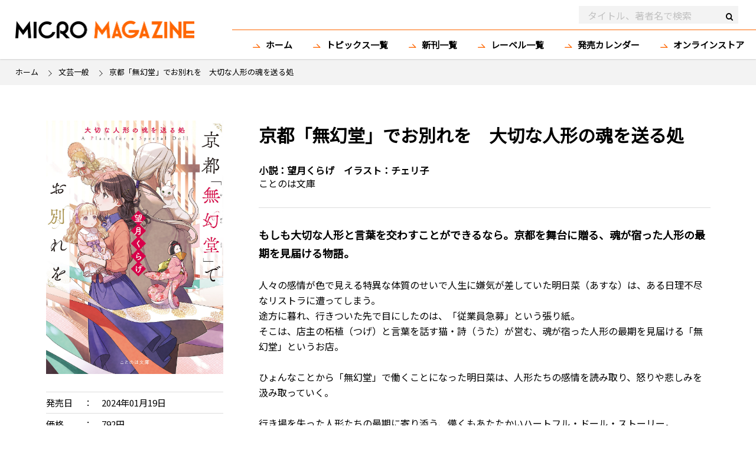

--- FILE ---
content_type: text/html; charset=UTF-8
request_url: https://micromagazine.co.jp/book/?book_no=1611
body_size: 7797
content:
<!doctype html>
<html>
<head>
  <meta name="description" content="マイクロマガジン社は世界に求められる、ユニークで斬新なエンターテイメントを発信する総合出版社です。">
  <meta name='robots' content='max-image-preview:large' />
<link rel='dns-prefetch' href='//ajax.googleapis.com' />
<link rel='dns-prefetch' href='//cdnjs.cloudflare.com' />
<link rel='dns-prefetch' href='//s.w.org' />
<script type="text/javascript">
window._wpemojiSettings = {"baseUrl":"https:\/\/s.w.org\/images\/core\/emoji\/14.0.0\/72x72\/","ext":".png","svgUrl":"https:\/\/s.w.org\/images\/core\/emoji\/14.0.0\/svg\/","svgExt":".svg","source":{"concatemoji":"https:\/\/micromagazine.co.jp\/wp-includes\/js\/wp-emoji-release.min.js?ver=6.0.11"}};
/*! This file is auto-generated */
!function(e,a,t){var n,r,o,i=a.createElement("canvas"),p=i.getContext&&i.getContext("2d");function s(e,t){var a=String.fromCharCode,e=(p.clearRect(0,0,i.width,i.height),p.fillText(a.apply(this,e),0,0),i.toDataURL());return p.clearRect(0,0,i.width,i.height),p.fillText(a.apply(this,t),0,0),e===i.toDataURL()}function c(e){var t=a.createElement("script");t.src=e,t.defer=t.type="text/javascript",a.getElementsByTagName("head")[0].appendChild(t)}for(o=Array("flag","emoji"),t.supports={everything:!0,everythingExceptFlag:!0},r=0;r<o.length;r++)t.supports[o[r]]=function(e){if(!p||!p.fillText)return!1;switch(p.textBaseline="top",p.font="600 32px Arial",e){case"flag":return s([127987,65039,8205,9895,65039],[127987,65039,8203,9895,65039])?!1:!s([55356,56826,55356,56819],[55356,56826,8203,55356,56819])&&!s([55356,57332,56128,56423,56128,56418,56128,56421,56128,56430,56128,56423,56128,56447],[55356,57332,8203,56128,56423,8203,56128,56418,8203,56128,56421,8203,56128,56430,8203,56128,56423,8203,56128,56447]);case"emoji":return!s([129777,127995,8205,129778,127999],[129777,127995,8203,129778,127999])}return!1}(o[r]),t.supports.everything=t.supports.everything&&t.supports[o[r]],"flag"!==o[r]&&(t.supports.everythingExceptFlag=t.supports.everythingExceptFlag&&t.supports[o[r]]);t.supports.everythingExceptFlag=t.supports.everythingExceptFlag&&!t.supports.flag,t.DOMReady=!1,t.readyCallback=function(){t.DOMReady=!0},t.supports.everything||(n=function(){t.readyCallback()},a.addEventListener?(a.addEventListener("DOMContentLoaded",n,!1),e.addEventListener("load",n,!1)):(e.attachEvent("onload",n),a.attachEvent("onreadystatechange",function(){"complete"===a.readyState&&t.readyCallback()})),(e=t.source||{}).concatemoji?c(e.concatemoji):e.wpemoji&&e.twemoji&&(c(e.twemoji),c(e.wpemoji)))}(window,document,window._wpemojiSettings);
</script>
<style type="text/css">
img.wp-smiley,
img.emoji {
	display: inline !important;
	border: none !important;
	box-shadow: none !important;
	height: 1em !important;
	width: 1em !important;
	margin: 0 0.07em !important;
	vertical-align: -0.1em !important;
	background: none !important;
	padding: 0 !important;
}
</style>
	<link rel='stylesheet' id='wp-block-library-css'  href='https://micromagazine.co.jp/wp-includes/css/dist/block-library/style.min.css?ver=6.0.11' type='text/css' media='all' />
<style id='global-styles-inline-css' type='text/css'>
body{--wp--preset--color--black: #000000;--wp--preset--color--cyan-bluish-gray: #abb8c3;--wp--preset--color--white: #ffffff;--wp--preset--color--pale-pink: #f78da7;--wp--preset--color--vivid-red: #cf2e2e;--wp--preset--color--luminous-vivid-orange: #ff6900;--wp--preset--color--luminous-vivid-amber: #fcb900;--wp--preset--color--light-green-cyan: #7bdcb5;--wp--preset--color--vivid-green-cyan: #00d084;--wp--preset--color--pale-cyan-blue: #8ed1fc;--wp--preset--color--vivid-cyan-blue: #0693e3;--wp--preset--color--vivid-purple: #9b51e0;--wp--preset--gradient--vivid-cyan-blue-to-vivid-purple: linear-gradient(135deg,rgba(6,147,227,1) 0%,rgb(155,81,224) 100%);--wp--preset--gradient--light-green-cyan-to-vivid-green-cyan: linear-gradient(135deg,rgb(122,220,180) 0%,rgb(0,208,130) 100%);--wp--preset--gradient--luminous-vivid-amber-to-luminous-vivid-orange: linear-gradient(135deg,rgba(252,185,0,1) 0%,rgba(255,105,0,1) 100%);--wp--preset--gradient--luminous-vivid-orange-to-vivid-red: linear-gradient(135deg,rgba(255,105,0,1) 0%,rgb(207,46,46) 100%);--wp--preset--gradient--very-light-gray-to-cyan-bluish-gray: linear-gradient(135deg,rgb(238,238,238) 0%,rgb(169,184,195) 100%);--wp--preset--gradient--cool-to-warm-spectrum: linear-gradient(135deg,rgb(74,234,220) 0%,rgb(151,120,209) 20%,rgb(207,42,186) 40%,rgb(238,44,130) 60%,rgb(251,105,98) 80%,rgb(254,248,76) 100%);--wp--preset--gradient--blush-light-purple: linear-gradient(135deg,rgb(255,206,236) 0%,rgb(152,150,240) 100%);--wp--preset--gradient--blush-bordeaux: linear-gradient(135deg,rgb(254,205,165) 0%,rgb(254,45,45) 50%,rgb(107,0,62) 100%);--wp--preset--gradient--luminous-dusk: linear-gradient(135deg,rgb(255,203,112) 0%,rgb(199,81,192) 50%,rgb(65,88,208) 100%);--wp--preset--gradient--pale-ocean: linear-gradient(135deg,rgb(255,245,203) 0%,rgb(182,227,212) 50%,rgb(51,167,181) 100%);--wp--preset--gradient--electric-grass: linear-gradient(135deg,rgb(202,248,128) 0%,rgb(113,206,126) 100%);--wp--preset--gradient--midnight: linear-gradient(135deg,rgb(2,3,129) 0%,rgb(40,116,252) 100%);--wp--preset--duotone--dark-grayscale: url('#wp-duotone-dark-grayscale');--wp--preset--duotone--grayscale: url('#wp-duotone-grayscale');--wp--preset--duotone--purple-yellow: url('#wp-duotone-purple-yellow');--wp--preset--duotone--blue-red: url('#wp-duotone-blue-red');--wp--preset--duotone--midnight: url('#wp-duotone-midnight');--wp--preset--duotone--magenta-yellow: url('#wp-duotone-magenta-yellow');--wp--preset--duotone--purple-green: url('#wp-duotone-purple-green');--wp--preset--duotone--blue-orange: url('#wp-duotone-blue-orange');--wp--preset--font-size--small: 13px;--wp--preset--font-size--medium: 20px;--wp--preset--font-size--large: 36px;--wp--preset--font-size--x-large: 42px;}.has-black-color{color: var(--wp--preset--color--black) !important;}.has-cyan-bluish-gray-color{color: var(--wp--preset--color--cyan-bluish-gray) !important;}.has-white-color{color: var(--wp--preset--color--white) !important;}.has-pale-pink-color{color: var(--wp--preset--color--pale-pink) !important;}.has-vivid-red-color{color: var(--wp--preset--color--vivid-red) !important;}.has-luminous-vivid-orange-color{color: var(--wp--preset--color--luminous-vivid-orange) !important;}.has-luminous-vivid-amber-color{color: var(--wp--preset--color--luminous-vivid-amber) !important;}.has-light-green-cyan-color{color: var(--wp--preset--color--light-green-cyan) !important;}.has-vivid-green-cyan-color{color: var(--wp--preset--color--vivid-green-cyan) !important;}.has-pale-cyan-blue-color{color: var(--wp--preset--color--pale-cyan-blue) !important;}.has-vivid-cyan-blue-color{color: var(--wp--preset--color--vivid-cyan-blue) !important;}.has-vivid-purple-color{color: var(--wp--preset--color--vivid-purple) !important;}.has-black-background-color{background-color: var(--wp--preset--color--black) !important;}.has-cyan-bluish-gray-background-color{background-color: var(--wp--preset--color--cyan-bluish-gray) !important;}.has-white-background-color{background-color: var(--wp--preset--color--white) !important;}.has-pale-pink-background-color{background-color: var(--wp--preset--color--pale-pink) !important;}.has-vivid-red-background-color{background-color: var(--wp--preset--color--vivid-red) !important;}.has-luminous-vivid-orange-background-color{background-color: var(--wp--preset--color--luminous-vivid-orange) !important;}.has-luminous-vivid-amber-background-color{background-color: var(--wp--preset--color--luminous-vivid-amber) !important;}.has-light-green-cyan-background-color{background-color: var(--wp--preset--color--light-green-cyan) !important;}.has-vivid-green-cyan-background-color{background-color: var(--wp--preset--color--vivid-green-cyan) !important;}.has-pale-cyan-blue-background-color{background-color: var(--wp--preset--color--pale-cyan-blue) !important;}.has-vivid-cyan-blue-background-color{background-color: var(--wp--preset--color--vivid-cyan-blue) !important;}.has-vivid-purple-background-color{background-color: var(--wp--preset--color--vivid-purple) !important;}.has-black-border-color{border-color: var(--wp--preset--color--black) !important;}.has-cyan-bluish-gray-border-color{border-color: var(--wp--preset--color--cyan-bluish-gray) !important;}.has-white-border-color{border-color: var(--wp--preset--color--white) !important;}.has-pale-pink-border-color{border-color: var(--wp--preset--color--pale-pink) !important;}.has-vivid-red-border-color{border-color: var(--wp--preset--color--vivid-red) !important;}.has-luminous-vivid-orange-border-color{border-color: var(--wp--preset--color--luminous-vivid-orange) !important;}.has-luminous-vivid-amber-border-color{border-color: var(--wp--preset--color--luminous-vivid-amber) !important;}.has-light-green-cyan-border-color{border-color: var(--wp--preset--color--light-green-cyan) !important;}.has-vivid-green-cyan-border-color{border-color: var(--wp--preset--color--vivid-green-cyan) !important;}.has-pale-cyan-blue-border-color{border-color: var(--wp--preset--color--pale-cyan-blue) !important;}.has-vivid-cyan-blue-border-color{border-color: var(--wp--preset--color--vivid-cyan-blue) !important;}.has-vivid-purple-border-color{border-color: var(--wp--preset--color--vivid-purple) !important;}.has-vivid-cyan-blue-to-vivid-purple-gradient-background{background: var(--wp--preset--gradient--vivid-cyan-blue-to-vivid-purple) !important;}.has-light-green-cyan-to-vivid-green-cyan-gradient-background{background: var(--wp--preset--gradient--light-green-cyan-to-vivid-green-cyan) !important;}.has-luminous-vivid-amber-to-luminous-vivid-orange-gradient-background{background: var(--wp--preset--gradient--luminous-vivid-amber-to-luminous-vivid-orange) !important;}.has-luminous-vivid-orange-to-vivid-red-gradient-background{background: var(--wp--preset--gradient--luminous-vivid-orange-to-vivid-red) !important;}.has-very-light-gray-to-cyan-bluish-gray-gradient-background{background: var(--wp--preset--gradient--very-light-gray-to-cyan-bluish-gray) !important;}.has-cool-to-warm-spectrum-gradient-background{background: var(--wp--preset--gradient--cool-to-warm-spectrum) !important;}.has-blush-light-purple-gradient-background{background: var(--wp--preset--gradient--blush-light-purple) !important;}.has-blush-bordeaux-gradient-background{background: var(--wp--preset--gradient--blush-bordeaux) !important;}.has-luminous-dusk-gradient-background{background: var(--wp--preset--gradient--luminous-dusk) !important;}.has-pale-ocean-gradient-background{background: var(--wp--preset--gradient--pale-ocean) !important;}.has-electric-grass-gradient-background{background: var(--wp--preset--gradient--electric-grass) !important;}.has-midnight-gradient-background{background: var(--wp--preset--gradient--midnight) !important;}.has-small-font-size{font-size: var(--wp--preset--font-size--small) !important;}.has-medium-font-size{font-size: var(--wp--preset--font-size--medium) !important;}.has-large-font-size{font-size: var(--wp--preset--font-size--large) !important;}.has-x-large-font-size{font-size: var(--wp--preset--font-size--x-large) !important;}
</style>
<script type='text/javascript' src='https://ajax.googleapis.com/ajax/libs/jquery/1.11.1/jquery.min.js?ver=1.11.1' id='jquery-js'></script>
<script type='text/javascript' src='https://cdnjs.cloudflare.com/ajax/libs/jquery-easing/1.3/jquery.easing.min.js?ver=1.3' id='jquery-easing-js'></script>
<link rel="https://api.w.org/" href="https://micromagazine.co.jp/wp-json/" /><link rel="alternate" type="application/json" href="https://micromagazine.co.jp/wp-json/wp/v2/pages/12" /><link rel="EditURI" type="application/rsd+xml" title="RSD" href="https://micromagazine.co.jp/xmlrpc.php?rsd" />
<link rel="wlwmanifest" type="application/wlwmanifest+xml" href="https://micromagazine.co.jp/wp-includes/wlwmanifest.xml" /> 
<meta name="generator" content="WordPress 6.0.11" />
<link rel="canonical" href="https://micromagazine.co.jp/book/" />
<link rel='shortlink' href='https://micromagazine.co.jp/?p=12' />
<link rel="alternate" type="application/json+oembed" href="https://micromagazine.co.jp/wp-json/oembed/1.0/embed?url=https%3A%2F%2Fmicromagazine.co.jp%2Fbook%2F" />
<link rel="alternate" type="text/xml+oembed" href="https://micromagazine.co.jp/wp-json/oembed/1.0/embed?url=https%3A%2F%2Fmicromagazine.co.jp%2Fbook%2F&#038;format=xml" />
<link rel="icon" href="https://micromagazine.co.jp/wp-content/uploads/2020/10/apple-touch-icon-150x150.png" sizes="32x32" />
<link rel="icon" href="https://micromagazine.co.jp/wp-content/uploads/2020/10/apple-touch-icon.png" sizes="192x192" />
<link rel="apple-touch-icon" href="https://micromagazine.co.jp/wp-content/uploads/2020/10/apple-touch-icon.png" />
<meta name="msapplication-TileImage" content="https://micromagazine.co.jp/wp-content/uploads/2020/10/apple-touch-icon.png" />
  <meta http-equiv="Content-Type" content="text/html; charset=UTF-8">
  <meta name="viewport" content="width=device-width,initial-scale=1,user-scalable=1">
  <meta name="format-detection" content="telephone=no">
  <meta name="p:domain_verify" content="b4b206aa766142cc48bc80be38846c2b"/>
  <link rel="stylesheet" type="text/css" media="screen,print" href="https://micromagazine.co.jp/wp-content/themes/micromagazinecojp/css/style.css">
  <link rel="stylesheet" type="text/css" media="screen and (min-width:1025px),print" href="https://micromagazine.co.jp/wp-content/themes/micromagazinecojp/css/style_pc.css">
  <link rel="stylesheet" type="text/css" media="screen and (max-width:1024px)" href="https://micromagazine.co.jp/wp-content/themes/micromagazinecojp/css/style_sp.css">
  <link rel="stylesheet" type="text/css" media="screen,print" href="https://micromagazine.co.jp/wp-content/themes/micromagazinecojp/css/article.css">
  <link rel="stylesheet" type="text/css" media="screen,print" href="https://micromagazine.co.jp/wp-content/themes/micromagazinecojp/css/archive.css">
  <link rel="stylesheet" type="text/css" media="screen,print" href="https://micromagazine.co.jp/wp-content/themes/micromagazinecojp/css/topics.css">
  <link rel="stylesheet" type="text/css" media="screen,print" href="https://micromagazine.co.jp/wp-content/themes/micromagazinecojp/css/add.css">
  <link rel="stylesheet" type="text/css" media="screen,print" href="https://micromagazine.co.jp/wp-content/themes/micromagazinecojp/css/calendar.css">
  <script type="text/javascript" src="https://micromagazine.co.jp/wp-content/themes/micromagazinecojp/js/common.js"></script>
  <script type="text/javascript" src="https://micromagazine.co.jp/wp-content/themes/micromagazinecojp/js/add.js"></script>
  <!--[if lt IE 9]>
  <script type="text/javascript" src="./js/html5.js"></script>
  <![endif]-->
  <link rel="apple-touch-icon" sizes="180x180" href="https://micromagazine.co.jp/wp-content/themes/micromagazinecojp/images/common/icons/apple-touch-icon.png">
  <link rel="icon" type="image/png" sizes="32x32" href="https://micromagazine.co.jp/wp-content/themes/micromagazinecojp/images/common/icons/favicon-32x32.png">
  <link rel="icon" type="image/png" sizes="16x16" href="https://micromagazine.co.jp/wp-content/themes/micromagazinecojp/images/common/icons/favicon-16x16.png">
  <link rel="manifest" href="https://micromagazine.co.jp/wp-content/themes/micromagazinecojp/images/common/icons/site.webmanifest">
  <link rel="mask-icon" href="https://micromagazine.co.jp/wp-content/themes/micromagazinecojp/images/common/icons/safari-pinned-tab.svg" color="#5bbad5">
  <link rel="shortcut icon" href="https://micromagazine.co.jp/wp-content/themes/micromagazinecojp/images/common/icons/favicon.ico">
  <meta name="msapplication-TileColor" content="#da532c">
  <meta name="msapplication-config" content="favicon/browserconfig.xml">
  <meta name="theme-color" content="#ffffff">
  <title>MICRO MAGAZINE</title>
  <script src="https://micromagazine.co.jp/wp-content/themes/micromagazinecojp/js/slick/slick.min.js"></script>
  <link rel="stylesheet" href="https://micromagazine.co.jp/wp-content/themes/micromagazinecojp/js/slick/slick.min.css">
  <link rel="stylesheet" href="https://micromagazine.co.jp/wp-content/themes/micromagazinecojp/js/slick/slick-theme.min.css">

  <script>
  $(function(){
      $('.slider').not('.slick-initialized').slick({
          variableWidth :true,
          centerMode: true,
          dots:true,
          focusOnSelect:true,
          autoplay: true,
      });
  });
  </script>

      <!-- Google Tag Manager -->
    <script>(function(w,d,s,l,i){w[l]=w[l]||[];w[l].push({'gtm.start':
    new Date().getTime(),event:'gtm.js'});var f=d.getElementsByTagName(s)[0],
    j=d.createElement(s),dl=l!='dataLayer'?'&l='+l:'';j.async=true;j.src=
    'https://www.googletagmanager.com/gtm.js?id='+i+dl;f.parentNode.insertBefore(j,f);
    })(window,document,'script','dataLayer', "GTM-WLD8RRZ")</script>
    <!-- End Google Tag Manager -->
    <!-- Google Tag Manager (noscript) -->
    <noscript><iframe src="https://www.googletagmanager.com/ns.html?id=GTM-WLD8RRZ"
    height="0" width="0" style="display:none;visibility:hidden"></iframe></noscript>
    <!-- End Google Tag Manager (noscript) -->
    </script>
    
<!-- Common -->
<meta property="og:type" content="article">
<meta property="og:title" content="京都「無幻堂」でお別れを　大切な人形の魂を送る処 | マイクロマガジン社">
<meta property="og:image" content="https://microgrouplibrary.com/web/img/uploads/book/1611.jpg">
<meta property="og:url" content="https://micromagazine.co.jp/book/?book_no=1611">
<meta property="og:site_name" content="マイクロマガジン社">
<meta property="og:description" content="もしも大切な人形と言葉を交わすことができるなら――。京都を舞台に贈る、魂が宿った人形の最期を見届ける物語。">

<!-- Twitter -->
<meta name="twitter:card" content="summary_large_image">
<meta name="twitter:title" content="京都「無幻堂」でお別れを　大切な人形の魂を送る処 | マイクロマガジン社">
<meta name="twitter:image" content="https://microgrouplibrary.com/web/img/uploads/book/1611.jpg">
<meta name="twitter:description" content="もしも大切な人形と言葉を交わすことができるなら――。京都を舞台に贈る、魂が宿った人形の最期を見届ける物語。"></head>
<body>
<header>
    <div id="sHd">
        <div class="hum"><a href="javascript:void(0);"></a></div>
        <div class="log"><a href="https://micromagazine.co.jp"><img src="https://micromagazine.co.jp/wp-content/themes/micromagazinecojp/images/common/logo_black.png" alt="MICRO MAGAZINE"></a></div>
        <div class="sea"><a href="javascript:void(0);"></a></div>
    </div>
    <div id="Hd">
        <h1><a href="https://micromagazine.co.jp"><img src="https://micromagazine.co.jp/wp-content/themes/micromagazinecojp/images/common/logo_black.png" alt="MICRO MAGAZINE"></a></h1>
        <nav>
            <ul>
                <li><a href="https://micromagazine.co.jp">ホーム</a></li>
                <li><a href="https://micromagazine.co.jp/article-archives/">トピックス一覧</a></li>
                <li><a href="https://micromagazine.co.jp/search/?search_genre=&search_label=&search_series=&new_status=on&search_freeword=">新刊一覧</a></li>
                <li><a href="https://micromagazine.co.jp/label/">レーベル一覧</a></li>
                <li><a href="https://micromagazine.co.jp/calendar/">発売カレンダー</a></li>
                <li><a href="https://micromagazinestore.com/" target="_blank">オンラインストア</a></li>
            </ul>
        </nav>
        <div class="hd-search">
          <form action="/search/" method="get">
            <input type="text" class="-text" name="search_freeword" maxlength="50" placeholder="タイトル、著者名で検索" ><input type="submit" value="s" class="-btn">
          </form>
        </div>
        <div class="hd-sub">
            <ul>
            <li><a href="https://micromagazine.co.jp/company.html">会社概要</a></li>
            <li><a href="https://micromagazine.co.jp/recruit.html">採用情報</a></li>
            <li><a href="https://micromagazine.co.jp/contact/">お問い合わせ</a></li>
            <li><a href="https://micromagazine.co.jp/category/bookstore/">書店様へお知らせ</a></li>
            <li><a href="https://micromagazine.co.jp/me/">作品アンケートはこちら</a></li>
            <li><a href="http://microgroup.co.jp/" target="_blank">マイクログループ（総合）</a></li>
            <li><a href="https://micromagazine.co.jp/label/">レーベル一覧</a></li>
            <li><a href="https://micromagazine.co.jp/privacy.html">プライバシーポリシー</a></li>
            <li><a href="https://micromagazine.co.jp/company/en/" target="_blank">English Site</a></li>
            </ul>
        </div>
    </div>
    <div id="Hd2">
        <div class="hd-search">
            <form action="/search/"  method="get">
                <input type="text" class="-text" name="search_freeword" placeholder="タイトル、著者名で検索" ><input type="submit" value="s" class="-btn">
            </form>
        </div>
    </div>
</header>
<div id="Bc">
    <p>
        <span><a href="https://micromagazine.co.jp">ホーム</a></span>
        <span><a href="https://micromagazine.co.jp/search/?search_genre=3">文芸一般</a></span>
        <span>京都「無幻堂」でお別れを　大切な人形の魂を送る処</span>
    </p>
</div>


<section class="s-detail">
<article>
    <div class="d-image">
        <div class="-image"><img src='https://microgrouplibrary.com/web/img/uploads/book/1611.jpg' /></div>
        <dl>
                    <dt>発売日</dt>
            <dd>2024年01月19日</dd>
                            <dt>価格</dt>
            <dd>792円<br>
            （本体720円＋税10%）</dd>
                            <dt>サイズ</dt>
            <dd>文庫</dd>
                            <dt>ISBN</dt>
            <dd>9784867165195</dd>
                </dl>
        <div class="-sns">
                        <ul>
                <li>
                    <a href="https://www.facebook.com/share.php?u=https%3A%2F%2Fmicromagazine.co.jp%2Fbook%2F%3Fbook_no%3D1611" rel="noopener noreferrer nofollow" target="_blank">
                        <img src="https://micromagazine.co.jp/wp-content/themes/micromagazinecojp/images/common/icons/sns_03.png" alt="facebook"/>
                    </a>
                </li>
                <li>
                    <a href="https://twitter.com/intent/tweet?text=京都「無幻堂」でお別れを　大切な人形の魂を送る処&#038;url=https%3A%2F%2Fmicromagazine.co.jp%2Fbook%2F%3Fbook_no%3D1611">
                        <img src="https://micromagazine.co.jp/wp-content/themes/micromagazinecojp/images/common/icons/sns_02.png" alt="twitter"/>
                    </a>
                </li>
                <li>
                    <a href="https://social-plugins.line.me/lineit/share?url=https%3A%2F%2Fmicromagazine.co.jp%2Fbook%2F%3Fbook_no%3D1611">
                        <img src="https://micromagazine.co.jp/wp-content/themes/micromagazinecojp/images/common/icons/sns_01.png" alt="LINE"/>
                    </a>
                </li>
            </ul>
        </div>
                        <div class="d-label">
            <a href="/search/?search_label=6">
                <h3><span>ことのは文庫</span></h3>
            </a>
        </div>
                        <div class="d-special">
            <a href="https://kotonohabunko.jp/special/mugendo/" target="_blank">
                <h3>
                    <span>
                        特設サイト<img src="https://micromagazine.co.jp/wp-content/themes/micromagazinecojp/images/common/icons/icon_external_link.png" alt="外部リンク" />
                    </span>
                </h3>
            </a>
        </div>
            </div>
    <div class="d-doc">
        <div class="d-head">
            <h2 class="-title">京都「無幻堂」でお別れを　大切な人形の魂を送る処</h2>
            <p class="-author">
            <span>小説：<a href='/search/?search_freeword=望月くらげ'>望月くらげ</a></span><span>イラスト：<a href='/search/?search_freeword=チェリ子'>チェリ子</a></span>            </p>
            <p>ことのは文庫</p>
        </div>
        <div class="d-body">
            <p class="-copy">もしも大切な人形と言葉を交わすことができるなら――。京都を舞台に贈る、魂が宿った人形の最期を見届ける物語。</p>
            <p class="-description">人々の感情が色で見える特異な体質のせいで人生に嫌気が差していた明日菜（あすな）は、ある日理不尽なリストラに遭ってしまう。<br />途方に暮れ、行きついた先で目にしたのは、「従業員急募」という張り紙。<br />そこは、店主の柘植（つげ）と言葉を話す猫・詩（うた）が営む、魂が宿った人形の最期を見届ける「無幻堂」というお店。<br /><br />ひょんなことから「無幻堂」で働くことになった明日菜は、人形たちの感情を読み取り、怒りや悲しみを汲み取っていく。<br /><br />行き場を失った人形たちの最期に寄り添う、儚くもあたたかいハートフル・ドール・ストーリー。</p>
                    </div>
                <div class="d-purchase">
            <h3><span>購入先一覧</span></h3>
            <div class="-retailer">
                <ul class="flex-left">
                    <li>
                        <a href="https://www.amazon.co.jp/dp/4867165190/">
                            <img src="https://micromagazine.co.jp/wp-content/themes/micromagazinecojp/images/common/retailer/retailer_01.png" alt="　"/>
                        </a>
                    </li>
                    <li>
                        <a href="https://www.dmm.com/search/=/searchstr=9784867165195">
                            <img src="https://micromagazine.co.jp/wp-content/themes/micromagazinecojp/images/common/retailer/retailer_11.png" alt="　"/>
                        </a>
                    </li>
                    <li>
                        <a href="https://hb.afl.rakuten.co.jp/hgc/1b5d2d73.7dd9c70c.1b5d2d74.0b50004c/?pc=https%3A%2F%2fbooks%2erakuten%2eco%2ejp%2frdt%2fitem%2f%3fsid%3d213310%26sno%3dISBN%3a9784867165195">
                            <img src="https://micromagazine.co.jp/wp-content/themes/micromagazinecojp/images/common/retailer/retailer_04.png" alt="　"/>
                        </a>
                    </li>
                    <li>
                        <a href="http://www.e-hon.ne.jp/bec/SA/Forward?isbn=9784867165195&mode=kodawari&button=btnKodawari">
                            <img src="https://micromagazine.co.jp/wp-content/themes/micromagazinecojp/images/common/retailer/retailer_02.png" alt="　"/>
                        </a>
                    </li>
                    <li>
                        <a href="https://ck.jp.ap.valuecommerce.com/servlet/referral?sid=3515231&pid=888043056&vc_url=https%3A%2F%2F7net.omni7.jp%2Fdetail_isbn%2F9784867165195">
                            <img src="https://micromagazine.co.jp/wp-content/themes/micromagazinecojp/images/common/retailer/retailer_03.png" alt="　"/>
                        </a>
                    </li>
                    <li>
                        <a href="https://ck.jp.ap.valuecommerce.com/servlet/referral?sid=3515231&pid=888043058&vc_url=https%3A%2F%2Fwww.kinokuniya.co.jp%2Ff%2Fdsg-01-9784867165195">
                            <img src="https://micromagazine.co.jp/wp-content/themes/micromagazinecojp/images/common/retailer/retailer_05.png" alt="　"/>
                        </a>
                    </li>
                    <li>
                        <a href="https://www.honyaclub.com/shop/affiliate/itemlist.aspx?isbn=9784867165195">
                            <img src="https://micromagazine.co.jp/wp-content/themes/micromagazinecojp/images/common/retailer/retailer_08.png" alt="　"/>
                        </a>
                    </li>
                    <li>
                        <a href="https://click.linksynergy.com/deeplink?id=2XwLhzvgqoY&mid=2880&murl=https%3A%2F%2Fwww.hmv.co.jp%2Fsearch%2Fsearchresults.asp%3Fisbn%3D9784867165195">
                            <img src="https://micromagazine.co.jp/wp-content/themes/micromagazinecojp/images/common/retailer/retailer_09.png" alt="　"/>
                        </a>
                    </li>
                    <li>
                        <a href="https://www.yodobashi.com/category/81001/?word=9784867165195">
                            <img src="https://micromagazine.co.jp/wp-content/themes/micromagazinecojp/images/common/retailer/retailer_10.png" alt="　"/>
                        </a>
                    </li>
                </ul>
            </div>
            <div>
                <p class="bump_top">※欠品または販売が終了している商品リンクもございます。</p>
                <p class="bump_top">※発売日は流通、地域により表示した日付と前後する場合があります。</p>
            </div>
        </div>
                        <div class="d-purchase">
            <h3><span>購入先一覧（電子書籍）</span></h3>
            <div class="-retailer">
                <ul class="flex-left">
                                                                            <li>
                                                <a href="https://www.amazon.co.jp/s?k=9784867165195&#038;rh=n%3A2250738051%2Cn%3A2275256051&#038;linkCode=ll2&#038;index=aps&#038;linkCode=ure&#038;creative=6339">
                            <img src="https://micromagazine.co.jp/wp-content/themes/micromagazinecojp/images/common/ebook/ebook1.jpg" alt="　"/>
                        </a>
                    </li>
                                                                                                <li>
                                                <a href="https://ck.jp.ap.valuecommerce.com/servlet/referral?sid=3515231&#038;pid=887988167&#038;vc_url=http%3A%2F%2Fbookstore.yahoo.co.jp%2Fsearch%2Fbooks%2F%3Fkeyword%3D%E4%BA%AC%E9%83%BD%E3%80%8C%E7%84%A1%E5%B9%BB%E5%A0%82%E3%80%8D%E3%81%A7%E3%81%8A%E5%88%A5%E3%82%8C%E3%82%92%E3%80%80%E5%A4%A7%E5%88%87%E3%81%AA%E4%BA%BA%E5%BD%A2%E3%81%AE%E9%AD%82%E3%82%92%E9%80%81%E3%82%8B%E5%87%A6%26publisher%3D400591%26dealerid%3D40001">
                            <img src="https://micromagazine.co.jp/wp-content/themes/micromagazinecojp/images/common/ebook/ebook2.jpg" alt="　"/>
                        </a>
                    </li>
                                                                                                <li>
                                                <a href="https://ck.jp.ap.valuecommerce.com/servlet/referral?sid=3515231&#038;pid=887988183&#038;vc_url=https%3A%2F%2Fbookwalker.jp%2Fsearch%2F%3Fqcom%3D72%26qnot_mgzn%3D1%26adpcnt%3D7qM_FM2%26word%3D%25E4%25BA%25AC%25E9%2583%25BD%25E3%2580%258C%25E7%2584%25A1%25E5%25B9%25BB%25E5%25A0%2582%25E3%2580%258D%25E3%2581%25A7%25E3%2581%258A%25E5%2588%25A5%25E3%2582%258C%25E3%2582%2592%25E3%2580%2580%25E5%25A4%25A7%25E5%2588%2587%25E3%2581%25AA%25E4%25BA%25BA%25E5%25BD%25A2%25E3%2581%25AE%25E9%25AD%2582%25E3%2582%2592%25E9%2580%2581%25E3%2582%258B%25E5%2587%25A6">
                            <img src="https://micromagazine.co.jp/wp-content/themes/micromagazinecojp/images/common/ebook/ebook3.jpg" alt="　"/>
                        </a>
                    </li>
                                                                                                <li>
                                                <a href="https://hb.afl.rakuten.co.jp/hgc/1b5d2d73.7dd9c70c.1b5d2d74.0b50004c/_RTLink17624?pc=https%3A%2F%2Fbooks.rakuten.co.jp%2Fsearch%3Fsitem%3D%E4%BA%AC%E9%83%BD%E3%80%8C%E7%84%A1%E5%B9%BB%E5%A0%82%E3%80%8D%E3%81%A7%E3%81%8A%E5%88%A5%E3%82%8C%E3%82%92%E3%80%80%E5%A4%A7%E5%88%87%E3%81%AA%E4%BA%BA%E5%BD%A2%E3%81%AE%E9%AD%82%E3%82%92%E9%80%81%E3%82%8B%E5%87%A6%201">
                            <img src="https://micromagazine.co.jp/wp-content/themes/micromagazinecojp/images/common/ebook/ebook4.jpg" alt="　"/>
                        </a>
                    </li>
                                                                                                <li>
                                                <a href="https://ck.jp.ap.valuecommerce.com/servlet/referral?sid=3515231&#038;pid=887988187&#038;vc_url=https%3A%2F%2Fbooklive.jp%2Fsearch%2Fkeyword%2Fp_ids%2F339%2Fkeyword%2F%25E4%25BA%25AC%25E9%2583%25BD%25E3%2580%258C%25E7%2584%25A1%25E5%25B9%25BB%25E5%25A0%2582%25E3%2580%258D%25E3%2581%25A7%25E3%2581%258A%25E5%2588%25A5%25E3%2582%258C%25E3%2582%2592%25E3%2580%2580%25E5%25A4%25A7%25E5%2588%2587%25E3%2581%25AA%25E4%25BA%25BA%25E5%25BD%25A2%25E3%2581%25AE%25E9%25AD%2582%25E3%2582%2592%25E9%2580%2581%25E3%2582%258B%25E5%2587%25A6%2Fexfasc%2F1%3Futm_source%3Dspad%26utm_medium%3Daffiliate%26utm_campaign%3D102%26utm_content%3Dnormal">
                            <img src="https://micromagazine.co.jp/wp-content/themes/micromagazinecojp/images/common/ebook/ebook5.jpg" alt="　"/>
                        </a>
                    </li>
                                                                                                <li>
                                                <a href="https://ck.jp.ap.valuecommerce.com/servlet/referral?sid=3515231&#038;pid=887988192&#038;vc_url=https%3A%2F%2Fwww.cmoa.jp%2Fsearch%2Fresult%2F%3Fheader_word%3D%E4%BA%AC%E9%83%BD%E3%80%8C%E7%84%A1%E5%B9%BB%E5%A0%82%E3%80%8D%E3%81%A7%E3%81%8A%E5%88%A5%E3%82%8C%E3%82%92%E3%80%80%E5%A4%A7%E5%88%87%E3%81%AA%E4%BA%BA%E5%BD%A2%E3%81%AE%E9%AD%82%E3%82%92%E9%80%81%E3%82%8B%E5%87%A6%26publisher_id%3D0000767%26x%3D0%26y%3D0">
                            <img src="https://micromagazine.co.jp/wp-content/themes/micromagazinecojp/images/common/ebook/ebook6.jpg" alt="　"/>
                        </a>
                    </li>
                                                                                                <li>
                                                <a href="https://ck.jp.ap.valuecommerce.com/servlet/referral?sid=3515231&#038;pid=887988194&#038;vc_url=https%3A%2F%2Frenta.papy.co.jp%2Frenta%2Fsc%2Ffrm%2Fsearch%3Fword%3D%25B5%25FE%25C5%25D4%25A1%25D6%25CC%25B5%25B8%25B8%25C6%25B2%25A1%25D7%25A4%25C7%25A4%25AA%25CA%25CC%25A4%25EC%25A4%25F2%25A1%25A1%25C2%25E7%25C0%25DA%25A4%25CA%25BF%25CD%25B7%25C1%25A4%25CE%25BA%25B2%25A4%25F2%25C1%25F7%25A4%25EB%25BD%25E8%26publisher%3D%E3%83%9E%E3%82%A4%E3%82%AF%E3%83%AD%E3%83%9E%E3%82%AC%E3%82%B8%E3%83%B3%E7%A4%BE%26ref%3Dvc">
                            <img src="https://micromagazine.co.jp/wp-content/themes/micromagazinecojp/images/common/ebook/ebook7.jpg" alt="　"/>
                        </a>
                    </li>
                                                                                                <li>
                                                <a href="https://book.dmm.com/search/?service=ebook&#038;n2=CABbXBQKX5fmwJWdnJOLkr%2CAmpOInJeFsA__&#038;searchstr=%E4%BA%AC%E9%83%BD%E3%80%8C%E7%84%A1%E5%B9%BB%E5%A0%82%E3%80%8D%E3%81%A7%E3%81%8A%E5%88%A5%E3%82%8C%E3%82%92%E3%80%80%E5%A4%A7%E5%88%87%E3%81%AA%E4%BA%BA%E5%BD%A2%E3%81%AE%E9%AD%82%E3%82%92%E9%80%81%E3%82%8B%E5%87%A6">
                            <img src="https://micromagazine.co.jp/wp-content/themes/micromagazinecojp/images/common/ebook/ebook8.jpg" alt="　"/>
                        </a>
                    </li>
                                                                                                <li>
                                                <a href="https://video.unext.jp/freeword?query=京都「無幻堂」でお別れを　大切な人形の魂を送る処&#038;cid=D33139&#038;adid=VC1&#038;alp=1&#038;alpad=1&#038;alpge=1">
                            <img src="https://micromagazine.co.jp/wp-content/themes/micromagazinecojp/images/common/ebook/ebook9.jpg" alt="　"/>
                        </a>
                    </li>
                                                                                                <li>
                                                <a href="https://dbook.docomo.ne.jp/search/?q=%E4%BA%AC%E9%83%BD%E3%80%8C%E7%84%A1%E5%B9%BB%E5%A0%82%E3%80%8D%E3%81%A7%E3%81%8A%E5%88%A5%E3%82%8C%E3%82%92%E3%80%80%E5%A4%A7%E5%88%87%E3%81%AA%E4%BA%BA%E5%BD%A2%E3%81%AE%E9%AD%82%E3%82%92%E9%80%81%E3%82%8B%E5%87%A6%201&#038;c=43f917c51be6d6e672c8a4276b2422f813be4c8717beeec9e2d22a4086449365">
                            <img src="https://micromagazine.co.jp/wp-content/themes/micromagazinecojp/images/common/ebook/ebook10.jpg" alt="　"/>
                        </a>
                    </li>
                                                                                                <li>
                                                <a href="https://play.google.com/store/search?q=9784867165195&#038;c=books&#038;hl=ja">
                            <img src="https://micromagazine.co.jp/wp-content/themes/micromagazinecojp/images/common/ebook/ebook11.jpg" alt="　"/>
                        </a>
                    </li>
                                                                                                                                                                                                                <li>
                                                <a href="https://piccoma.com/web/search/result?word=%E4%BA%AC%E9%83%BD%E3%80%8C%E7%84%A1%E5%B9%BB%E5%A0%82%E3%80%8D%E3%81%A7%E3%81%8A%E5%88%A5%E3%82%8C%E3%82%92%E3%80%80%E5%A4%A7%E5%88%87%E3%81%AA%E4%BA%BA%E5%BD%A2%E3%81%AE%E9%AD%82%E3%82%92%E9%80%81%E3%82%8B%E5%87%A6">
                            <img src="https://micromagazine.co.jp/wp-content/themes/micromagazinecojp/images/common/ebook/ebook14.jpg" alt="　"/>
                        </a>
                    </li>
                                                                                                <li>
                                                <a href="https://ck.jp.ap.valuecommerce.com/servlet/referral?sid=3515231&#038;pid=891336179&#038;vc_url=https%3A%2F%2Fhonto.jp%2Febook%2Fsearch.html%3Fpbcd%3D9000039884%26prdtp%3D0%26sbk%3D%E4%BA%AC%E9%83%BD%E3%80%8C%E7%84%A1%E5%B9%BB%E5%A0%82%E3%80%8D%E3%81%A7%E3%81%8A%E5%88%A5%E3%82%8C%E3%82%92%E3%80%80%E5%A4%A7%E5%88%87%E3%81%AA%E4%BA%BA%E5%BD%A2%E3%81%AE%E9%AD%82%E3%82%92%E9%80%81%E3%82%8B%E5%87%A6">
                            <img src="https://micromagazine.co.jp/wp-content/themes/micromagazinecojp/images/common/ebook/ebook15.jpg" alt="　"/>
                        </a>
                    </li>
                                                    </ul>
            </div>
        </div>
            </div>
</article>
</section>

<!-- この作品のシリーズ -->

<!-- 関連書籍 -->
<!-- 同じ著者の他作品がなければ非表示 -->

<!-- こちらもおすすめ -->
<!-- 関連作品がなければ非表示 -->




<h2 class="h2a"><span>最近チェックした商品</span></h2>
<div class="thumb-scroll">
        <div class="thumb">
        <div>
            <div class="tn-image"><span><a href="https://micromagazine.co.jp/book/?book_no=1611"><img src="https://microgrouplibrary.com/web/img/uploads/book/1611_mid.jpg" alt="　"></a></span></div>
            <div class="tn-label"><span>ことのは文庫</span></div>
            <div class="tn-author">
                            <span><a href="/search/?search_freeword=望月くらげ">望月くらげ</a></span>
                            <span><a href="/search/?search_freeword=チェリ子">チェリ子</a></span>
                        </div>
            <div class="tn-title"><span><a href="https://micromagazine.co.jp/book/?book_no=1611">京都「無幻堂」でお別れを　大切な人形の魂を送る処</a></span></div>
        </div>
    </div>
                        </div>

      <footer>
        <div id="Ft">
            <h1><a href="https://micromagazine.co.jp"><img src="https://micromagazine.co.jp/wp-content/themes/micromagazinecojp/images/common/logo_white.png" alt="MICROMAGAZINE STORE"></a></h1>
            <nav>
              <ul>
                <li><a href="https://micromagazine.co.jp/company.html">会社概要</a></li>
                <li><a href="https://micromagazine.co.jp/recruit.html">採用情報</a></li>
                <li><a href="https://micromagazine.co.jp/contact/">お問い合わせ</a></li>
                <li><a href="https://micromagazine.co.jp/category/bookstore/">書店様へお知らせ</a></li>
                <li><a href="https://micromagazine.co.jp/me/">作品アンケートはこちら</a></li>
              </ul>
            </nav>
            <br>
            <nav class="extended">
              <ul>
                <li><a href="http://microgroup.co.jp/" target="_blank">マイクログループ（総合）</a></li>
                <li><a href="https://micromagazine.co.jp/label/">レーベル一覧</a></li>
                <li><a href="https://micromagazine.co.jp/privacy.html">プライバシーポリシー</a></li>
                <li><a href="https://micromagazine.co.jp/company/en/" target="_blank">English Site</a></li>
              </ul>
            </nav>
            <p class="ft-copy">(C) MICRO MAGAZINE, INC.</p>
        </div>
      </footer>
    <script type='text/javascript' id='vk-ltc-js-js-extra'>
/* <![CDATA[ */
var vkLtc = {"ajaxurl":"https:\/\/micromagazine.co.jp\/wp-admin\/admin-ajax.php"};
/* ]]> */
</script>
<script type='text/javascript' src='https://micromagazine.co.jp/wp-content/plugins/vk-link-target-controller/js/script.min.js?ver=1.7.8.0' id='vk-ltc-js-js'></script>
  </body>
</html>

--- FILE ---
content_type: text/css
request_url: https://micromagazine.co.jp/wp-content/themes/micromagazinecojp/css/style.css
body_size: 1652
content:
@charset "UTF-8";
@import url("https://fonts.googleapis.com/css?family=Noto+Sans+JP&display=swap");
@font-face {
  font-family: 'Icons';
  src: url("../fonts/icons.eot");
  src: url("../fonts/icons.eot?#iefix") format("embedded-opentype"), url("../fonts/icons.woff") format("woff"), url("../fonts/icons.ttf") format("truetype"), url("../fonts/icons.svg#Icons") format("svg"); }
@font-face {
  font-family: 'Form';
  src: url("../fonts/form.eot");
  src: url("../fonts/form.eot?#iefix") format("embedded-opentype"), url("../fonts/form.woff") format("woff"), url("../fonts/form.ttf") format("truetype"), url("../fonts/form.svg#Form") format("svg"); }
body, select, input, textarea {
  font-family: "Yu Gothic Medium", "游ゴシック Medium", YuGothic, "游ゴシック体",  "ヒラギノ角ゴ Pro W3",  "メイリオ",   'Noto Sans JP', "ヒラギノ角ゴ Pro W3","Hiragino Kaku Gothic Pro", "ヒラギノ角ゴ ProN W3","Hiragino Kaku Gothic ProN", "メイリオ","Meiryo", "HGPｺﾞｼｯｸM", "Osaka","ＭＳ Ｐゴシック",sans-serif,"Century Gothic",Arial; }

html {
  overflow-y: scroll; }

body, h1, h2, h3, h4, h5, p, ul, ol, li, dl, dt, dd, figure, blockquote {
  margin: 0px;
  padding: 0px; }

body {
  background: #fff;
  text-align: center;
  font-size: 16px;
  line-height: 1.4;
  min-width: 100%;
  -webkit-text-size-adjust: 100%; }
  body * {
    box-sizing: border-box; }

li {
  list-style: none; }

a {
  color: inherit;
  text-decoration: none; }

i {
  font-style: normal;
  font-family: "Icons"; }

b {
  font-weight: normal; }

address {
  font-style: normal; }

img {
  border: 0px;
  vertical-align: bottom;
  box-sizing: content-box;
  max-width: 100%; }

input, select, option, textarea {
  font-size: 16px !important; }

label {
  cursor: pointer; }

::-webkit-input-placeholder {
  color: #000;
  opacity: 0.2; }

:-moz-placeholder {
  color: #000;
  opacity: 0.2; }

select {
  -moz-appearance: none;
  -webkit-appearance: none;
  appearance: none;
  border-radius: 0;
  border: 0;
  margin: 0;
  padding: 0;
  background: none transparent;
  vertical-align: middle;
  font-size: inherit;
  color: inherit;
  box-sizing: content-box;
  cursor: pointer; }

option {
  cursor: pointer; }

select {
  -moz-appearance: none;
  text-indent: 0.01px;
  text-overflow: ''; }

select::-ms-expand {
  display: none; }

input, textarea {
  -webkit-appearance: none; }

input[type="submit"],
input[type="button"] {
  border-radius: 0;
  -webkit-box-sizing: content-box;
  -webkit-appearance: button;
  appearance: button;
  border: none;
  box-sizing: border-box; }
  input[type="submit"]::-webkit-search-decoration,
  input[type="button"]::-webkit-search-decoration {
    display: none; }
  input[type="submit"]::focus,
  input[type="button"]::focus {
    outline-offset: -2px; }

#Bc {
  background: #f3f3f3; }
  #Bc p {
    width: 96%;
    margin: 0 auto;
    text-align: left;
    padding: 12px 0;
    line-height: 16px; }
    #Bc p span {
      font-size: 13px; }
    #Bc p span + span::before {
      content: '＞';
      font-family: 'Icons';
      font-size: 10px;
      margin: 0 10px; }
  @media screen and (max-width: 768px) {
    #Bc p {
      width: 100%;
      padding: 10px 20px; } }

footer {
  background: #333;
  text-align: center;
  padding: 50px 20px; }

#Ft {
  margin: 0px auto;
  max-width: 1125px;
  text-align: left; }
  #Ft h1 img {
    height: 25px; }
  #Ft nav.extended {
    margin-bottom: 130px;
  }
  #Ft nav {
    margin: 30px 0 20px; }
    #Ft nav ul li {
      float: left;
      margin-right: 30px;
      font-size: 14px;
      color: #fff;
      line-height: 30px; }
  #Ft .ft-copy {
    color: #fff;
    clear: both;
    font-size: 12px; }

/***************
** Label Page **
***************/
ul.label_ul {
  width: 100%;
  text-align: left;
  margin-left: 35px;
}

@media only screen and (max-width: 490px) {
  ul.label_ul {
    text-align: center;
    margin-left: auto;
  }
}

ul.label_ul li {
  margin: 5px;
  vertical-align: top;
  border-style: solid;
  border-width: thin;
  border-radius: 5px;
  border-color: #707070;
  display: inline-block;
  width: 250px;
  height: 300px;
}

ul.label_ul .img_block {
  height: 120px;
  min-height: 120px;
  border-bottom: 1px solid #707070;
  margin: 0 5px;
}

ul.label_ul img {
  margin-top: 5px;
}

ul.label_ul .justified {
  text-align: left;
  margin: 10px;
}

/******************************
** Notification Display Area **
******************************/
div.notification {
  background-color: #F7F5F5;
  width: 100%;
  text-align: center;
  margin: 0;
  padding: 10px 0;
}

.inner {
  margin: auto;
  max-width: 480px;
  text-align: left;
}

div.notification a::before {
  content: 'Ｌ';
  font-family: 'Icons';
  color: #FF6600;
  font-weight: bold;
  font-size: 12px;
  margin-right: 10px;
}

/*******************
** New Label Area **
*******************/
div.new_label {
  width: 94%;
  max-width: 1125px;
  text-align: center;
  margin: auto;
}

div.new_topics {
  width: 94%;
  max-width: 1125px;
  margin: 10px auto 60px auto;
}

div.new_label .h2a,
div.new_topics .h2a {
  border-bottom: none;
  font-size: 20px;
  line-height: 32px;
  font-weight: bold;
  margin: 50px 0 30px;
  text-align: left;
  width: 100%;
  padding-left: 0;
  padding-right: 0;
}

div.new_label .h2a span,
div.new_topics .h2a span {
  font-size: 12px;
  line-height: 20px;
  font-weight: normal;
  display: block;
}

div.new_label .h2a::after,
div.new_topics .h2a::after {
  content: '';
  display: block;
  width: 60px;
  height: 2px;
  background: #FF6600;
  margin-top: 25px;
}

/**********************
** Company Info Area **
**********************/
div.new_company {
  width: 94%;
  max-width: 1125px;
  text-align: center;
  margin: 0 auto 75px;
}

div.new_company .c-outline {
  text-align: left;
}

div.new_company .co_description {
  padding-bottom: 25px;
}

/******************
** Detail's Mods **
******************/

.bump_top {
  margin-top: 10px;
}


--- FILE ---
content_type: text/css
request_url: https://micromagazine.co.jp/wp-content/themes/micromagazinecojp/css/style_pc.css
body_size: 396
content:
@charset "UTF-8";
.SP {
  display: none; }

#sHd, #Hd2 {
  display: none; }

#Hd {
  text-align: left;
  height: 100px;
  box-shadow: 0px 1px 2px 0px rgba(0, 0, 0, 0.15);
  -moz-box-shadow: 0px 1px 2px 0px rgba(0, 0, 0, 0.15);
  -webkit-box-shadow: 0px 1px 2px 0px rgba(0, 0, 0, 0.15);
  position: fixed;
  top: 0px;
  z-index: 10000;
  width: 100%;
  background: #fff; }
  #Hd h1 {
    position: absolute;
    left: 2%;
    top: 35px;
    font-size: 0px; }
    #Hd h1 img {
      height: 30px; }
  #Hd nav {
    position: absolute;
    right: 0px;
    top: 50px;
    border-top: 1px solid #FF6600; }
    #Hd nav ul {
      padding: 15px 20px 0 0; }
    #Hd nav li {
      float: left;
      padding: 0 0 0 35px;
      font-size: 15px;
      line-height: 20px;
      font-weight: bold; }
      #Hd nav li a::before {
        content: 'Ｌ';
        font-family: 'Icons';
        color: #FF6600;
        font-weight: bold;
        font-size: 12px;
        margin-right: 10px; }
  #Hd .hd-search {
    position: absolute;
    right: 30px;
    top: 10px;
    background: #F3f3f3;
    width: 270px;
    height: 30px; }
    #Hd .hd-search input.-text {
      font-size: 15px;
      line-height: 30px;
      padding-left: 15px;
      border: 0px;
      background: none;
      width: 240px; }
    #Hd .hd-search input.-btn {
      width: 30px;
      height: 30px;
      line-height: 30px;
      font-family: 'Icons';
      font-size: 13px !important;
      background: none;
      border: 0px; }
  #Hd .hd-sub {
    display: none; }

body {
  padding-top: 100px; }


--- FILE ---
content_type: text/css
request_url: https://micromagazine.co.jp/wp-content/themes/micromagazinecojp/css/article.css
body_size: 4578
content:
@charset "UTF-8";
article {
  text-align: left;
    /*table {border-collapse:inherit;margin:1rem 0;border-spacing:0px;border:1px solid rgba(0,0,0,0.25);border-width:0 1px 1px 0;
        tr {}
		th,td {border:1px solid rgba(0,0,0,0.25);border-width:1px 0 0 1px;}
        th {background:rgba(0,0,0,0.1);}
        td {background:rgba(255,255,255,0.5);}
	}*/ }
  article hr {
    border: 0px;
    border-bottom: 1px solid #ccc;
    line-height: 0px;
    font-size: 0px; }
  article select {
    border: 1px solid #ccc;
    -moz-border-radius: 5px;
    -webkit-border-radius: 5px;
    -o-border-radius: 5px;
    -ms-border-radius: 5px;
    border-radius: 5px;
    padding: 10px 45px 10px 15px;
    line-height: 20px;
    padding-left: 15px;
    background: none;
    width: 100%;
    box-sizing: border-box; }
  article span.select {
    display: inline-block;
    position: relative;
    width: 100%; }
    article span.select::after {
      content: '↓';
      font-family: 'Icons';
      color: #FF6600;
      font-size: 10px;
      z-index: -1;
      position: absolute;
      right: 11px;
      top: 14px; }
  @media screen and (min-width: 769px), print {
    article select, article option, article input[type='text'] {
      font-size: 14px !important; } }

section {
  margin: 0 auto 60px auto;
  max-width: 1125px;
  width: 94%;
  display: block;
  text-align: left; }
  @media screen and (max-width: 768px) {
    section {
      width: 100%;
      padding: 20px; } }

section.s-list {
  max-width: none;
  width: 96%;
  margin-top: 40px;
  *zoom: 1; }
  section.s-list::before {
    content: " ";
    display: table; }
  section.s-list::after {
    content: " ";
    display: table;
    clear: both; }
  @media screen and (max-width: 768px) {
    section.s-list {
      padding: 0;
      margin-top: 20px;
      width: 100%; } }

section.s-detail {
  margin-top: 60px;
  *zoom: 1; }
  section.s-detail::before {
    content: " ";
    display: table; }
  section.s-detail::after {
    content: " ";
    display: table;
    clear: both; }
  @media screen and (max-width: 768px) {
    section.s-detail {
      margin-top: 0px; } }

section.s-default {
  font-size: 15px; }
  section.s-default p {
    margin: 15px 0;
    line-height: 25px; }
    section.s-default p a {
      color: #FF6600;
      border-style: solid;
      border-width: 0 0 1px 0; }
  section.s-default h5 {
    font-size: 16px;
    margin: 15px 0; }
  section.s-default * + h5 {
    margin-top: 30px; }
  section.s-default ul {
    margin: 15px 0; }
  section.s-default li {
    list-style: disc outside;
    line-height: 20px;
    margin: 0 0 5px 20px; }
  section.s-default dt {
    font-size: 16px;
    font-weight: bold;
    border-bottom: 1px solid #ddd;
    margin: 45px 0 15px;
    padding-bottom: 15px; }
  section.s-default dd {
    line-height: 25px; }
  section.s-default dd + dd {
    margin-top: 15px; }

.id-slide {
  margin-top: 10px;
  margin-bottom: 10px;
  overflow-x: hidden; }
  .id-slide .slick-slide {
    border: 10px solid #fff; }
  .id-slide .slick-dots {
    bottom: -30px; }
    .id-slide .slick-dots li button:before {
      font-size: 14px; }
    .id-slide .slick-dots li.slick-active button:before {
      color: #FF6600;
      opacity: 1; }
  @media screen and (max-width: 767px) {
    .id-slide {
      margin-top: 0px; }
      .id-slide .slick-slide {
        border: 0px solid #fff; }
        .id-slide .slick-slide img {
          width: auto;
          height: 145px; } }
  @media screen and (max-width: 320px) {
    .id-slide .slick-slide img {
      width: auto;
      height: 125px; } }
  @media screen and (min-width: 768px) {
    .id-slide .slick-slide img {
      width: 500px;
      height: auto; } }
  @media screen and (min-width: 1024px) {
    .id-slide .slick-slide img {
      width: 750px;
      height: auto; } }

.id-topics {
  margin: 10px auto 60px auto;
  max-width: 1125px;
  width: 94%;
  display: -webkit-box;
  display: -moz-box;
  display: -ms-box;
  display: -webkit-flexbox;
  display: -moz-flexbox;
  display: -ms-flexbox;
  display: -webkit-flex;
  display: -moz-flex;
  display: -ms-flex;
  display: flex;
  -webkit-box-lines: multiple;
  -moz-box-lines: multiple;
  -webkit-flex-wrap: wrap;
  -moz-flex-wrap: wrap;
  -ms-flex-wrap: wrap;
  flex-wrap: wrap; }
  .id-topics .-title {
    width: 210px; }
    .id-topics .-title .-btn {
      display: block;
      width: 90px;
      line-height: 30px;
      border: 1px solid #707070;
      text-align: center;
      font-size: 14px; }
      .id-topics .-title .-btn::before {
        content: '･';
        font-family: 'Icons';
        margin-right: 10px;
        font-size: 12px; }
  .id-topics .-doc {
    margin-top: 40px; }
  @media screen and (max-width: 768px) {
    .id-topics {
      width: 100%;
      padding: 0 20px; }
      .id-topics .-title {
        width: 100%; }
        .id-topics .-title h2 {
          float: left; }
        .id-topics .-title .-btn {
          float: right;
          margin-top: 75px; }
      .id-topics .-doc {
        margin-top: 0px; } }

.id-bottom {
  margin: 0 auto 60px auto;
  max-width: 1125px;
  width: 94%;
  display: -webkit-box;
  display: -moz-box;
  display: -ms-box;
  display: -webkit-flexbox;
  display: -moz-flexbox;
  display: -ms-flexbox;
  display: -webkit-flex;
  display: -moz-flex;
  display: -ms-flex;
  display: flex;
  -webkit-box-lines: multiple;
  -moz-box-lines: multiple;
  -webkit-flex-wrap: wrap;
  -moz-flex-wrap: wrap;
  -ms-flex-wrap: wrap;
  flex-wrap: wrap; }
  .id-bottom > div {
    width: 100%; }
  @media screen and (min-width: 769px), print {
    .id-bottom .c-outline dt, .id-bottom .c-outline dd {
      padding: 13px 0; }
    .id-bottom .c-outline dt {
      width: 6rem; }
    .id-bottom .c-outline dd {
      margin-left: 6rem; } }
  .id-bottom .c-brand ul li {
    width: 31.333%;
    margin-bottom: 14px; }
  @media screen and (min-width: 769px), print {
    .id-bottom > div {
      width: 44.5%; }
    .id-bottom > div + div {
      margin-left: 7%; } }
  @media screen and (max-width: 768px) {
    .id-bottom {
      width: 100%;
      padding: 0 20px; }
      .id-bottom .c-brand ul li {
        width: 48%; } }

.pager {
  margin: 40px auto; }
  .pager ul {
    display: -webkit-box;
    display: -moz-box;
    display: -ms-box;
    display: -webkit-flexbox;
    display: -moz-flexbox;
    display: -ms-flexbox;
    display: -webkit-flex;
    display: -moz-flex;
    display: -ms-flex;
    display: flex;
    -webkit-box-lines: multiple;
    -moz-box-lines: multiple;
    -webkit-flex-wrap: wrap;
    -moz-flex-wrap: wrap;
    -ms-flex-wrap: wrap;
    flex-wrap: wrap; }
    .pager ul li:first-child {
      margin-left: auto; }
    .pager ul li {
      text-align: center;
      font-size: 14px;
      margin: 0 2px;
      line-height: 30px; }
      .pager ul li a {
        border: 1px solid #ccc;
        display: block;
        min-width: 30px;
        padding: 0 5px;
        background: #fff; }
    .pager ul li.current a {
      background: #f0f0f0; }

.b-search {
  margin-bottom: 30px;
  padding-bottom: 20px; }
  @media screen and (min-width: 769px), print {
    .b-search h2 {
      font-size: 21px;
      height: 50px;
      border-bottom: 1px solid #808080; } }
  @media screen and (max-width: 768px) {
    .b-search h2 {
      font-size: 18px;
      line-height: 24px; }
      .b-search h2::before {
        content: '＋';
        border: 1px solid #ddd;
        display: inline-block;
        width: 24px;
        line-height: 24px;
        text-align: center;
        font-size: 14px;
        margin-right: 10px; }
      .b-search h2.op::before {
        content: '－'; }
      .b-search h2 span {
        vertical-align: bottom; } }
  .b-search dt {
    font-size: 12px;
    line-height: 20px;
    font-weight: bold;
    margin-top: 20px; }
  .b-search dd label {
    margin: 5px 0 0 0;
    display: inline-block; }
    .b-search dd label span {
      display: inline-block;
      line-height: 20px; }
      .b-search dd label span::before {
        vertical-align: -3px; }
  .b-search dd input[type='text'] {
    border: 1px solid #ccc;
    background: none;
    width: 100%;
    padding: 10px 15px;
    -moz-border-radius: 5px;
    -webkit-border-radius: 5px;
    -o-border-radius: 5px;
    -ms-border-radius: 5px;
    border-radius: 5px; }
  .b-search input.-btn {
    background: #FF6600;
    color: #fff;
    margin: 30px 0 10px 0;
    width: 100%;
    text-align: center;
    -moz-border-radius: 5px;
    -webkit-border-radius: 5px;
    -o-border-radius: 5px;
    -ms-border-radius: 5px;
    border-radius: 5px;
    font-size: 14px !important;
    font-weight: bold;
    height: 43px;
    border-bottom: 3px solid rgba(0, 0, 0, 0.5);
    cursor: pointer;
    -webkit-transition: all 0.5s ease;
    -moz-transition: all 0.5s ease;
    -o-transition: all 0.5s ease;
    -ms-transition: all 0.5s ease;
    transition: all 0.5s ease; }
    .b-search input.-btn:hover {
      opacity: 0.5; }
  .b-search input[type=checkbox] {
    display: none; }
    .b-search input[type=checkbox] + span::before {
      content: '□';
      color: #fff;
      font-family: 'Form';
      margin-right: 10px;
      font-size: 20px;
      vertical-align: middle;
      -webkit-text-stroke: 0.5px #999; }
    .b-search input[type=checkbox]:checked + span::before {
      content: '■';
      color: #FF6600;
      -webkit-text-stroke: 0px #fff; }
  .b-search _:-ms-lang(x)::-ms-backdrop, .b-search input[type=checkbox] + span::before {
    text-shadow: 0px 0px 1.5px #000; }
  .b-search _:-ms-lang(x)::-ms-backdrop, .b-search input[type=checkbox]:checked + span::before {
    text-shadow: 0px 0px 0px #fff; }
  .b-search input[type=radio] {
    display: none; }
    .b-search input[type=radio] + span::before {
      content: '○';
      color: #777;
      font-family: 'Form';
      margin-right: 10px;
      font-size: 20px;
      vertical-align: middle;
      -webkit-text-stroke: 0.5px #999; }
    .b-search input[type=radio]:checked + span::before {
      content: '●';
      color: #FF6600;
      -webkit-text-stroke: 0px #fff; }

.b-list h2 {
  font-weight: normal;
  font-size: 16px;
  margin-bottom: 15px;
  text-align: center; }
  @media screen and (min-width: 769px), print {
    .b-list h2 {
      height: 50px;
      border-bottom: 1px solid #808080;
      margin-bottom: 40px;
      text-align: left; } }
  .b-list h2 span {
    font-size: 24px;
    font-weight: bold;
    margin-right: 10px; }

@media screen and (min-width: 769px), print {
  .b-search {
    width: 210px;
    float: left; }
    .b-search .-title-pc {
      display: block; }
    .b-search .-title-sp {
      display: none; }

  .b-list {
    margin-left: 270px; } }
@media screen and (max-width: 768px) {
  .pager {
    margin: 15px auto 30px auto; }
    .pager ul li:last-child {
      margin-right: auto; }

  .b-search {
    box-shadow: 0px 3px 3px 0px rgba(0, 0, 0, 0.1);
    -moz-box-shadow: 0px 3px 3px 0px rgba(0, 0, 0, 0.1);
    -webkit-box-shadow: 0px 3px 3px 0px rgba(0, 0, 0, 0.1);
    padding-left: 20px;
    padding-right: 20px; }
    .b-search .-title-pc {
      display: none; }
    .b-search .-title-sp {
      display: block; }
    .b-search .-doc {
      display: none; }

  .b-list {
    padding: 0 20px; }
    .b-list .thumb {
      width: 150px; }
      .b-list .thumb .tn-image {
        height: 220px; } }
@media screen and (max-width: 374px) {
  .pager ul li a {
    min-width: 28px; }

  .b-list .thumb {
    width: 126px; }
    .b-list .thumb .tn-image {
      height: 180px; }
    .b-list .thumb .tn-label {
      font-size: 11px; } }

.book-detail-notice-ebook-only{
  margin-top: 20px;
}

.d-image dl {
  margin: 30px 0;
  border-bottom: 1px solid #ddd; }
  .d-image dl dt, .d-image dl dd {
    font-size: 15px;
    border-top: 1px solid #ddd;
    padding: 7px 0; }
  .d-image dl dt {
    float: left;
    width: 4rem; }
  .d-image dl dd {
    margin-left: 4rem;
    padding-left: 2em;
    text-indent: -1em;
    zoom: 1; }
    .d-image dl dd::before {
      content: '：';
      display: inline-block;
      margin-right: 15px; }
.d-image .-sns {
  margin: 30px 0; }
  .d-image .-sns ul {
    display: -webkit-box;
    display: -moz-box;
    display: -ms-box;
    display: -webkit-flexbox;
    display: -moz-flexbox;
    display: -ms-flexbox;
    display: -webkit-flex;
    display: -moz-flex;
    display: -ms-flex;
    display: flex;
    -webkit-box-lines: multiple;
    -moz-box-lines: multiple;
    -webkit-flex-wrap: wrap;
    -moz-flex-wrap: wrap;
    -ms-flex-wrap: wrap;
    flex-wrap: wrap; }
  .d-image .-sns li {
    width: 35px;
    height: 35px;
    margin-right: 5px; }

.d-special h3 {
  width: 100%;
  font-size: 15px;
  font-weight: bold;
  text-align: center;
  margin-bottom: 12px; }
  .d-special h3 span {
    display: flex;
    align-items: center;
    justify-content: center;
    background: #FF6600;
    border: 1px solid #FF6600; 
    color: #fff;
    padding: 6px; }
    .d-special h3 span img {
      width: 13px;
      height: 13px;
      margin-left: 5px;}

.d-label h3 {
  width: 100%;
  font-size: 15px;
  font-weight: bold;
  text-align: center;
  margin-bottom: 12px; }
  .d-label h3 span {
    display: flex;
    align-items: center;
    justify-content: center;
    background: #fff;
    border: 1px solid #FF6600; 
    color: #FF6600;
    padding: 6px; }

.d-serial_story h3 {
  width: 100%;
  max-height: 180px;
  overflow: hidden;
  display: flex;
  align-items: center;
  justify-content: center;
  margin-bottom: 12px; }

.d-head {
  border-bottom: 1px solid #ddd;
  margin-bottom: 30px;
  padding-bottom: 30px; }
  .d-head .-title {
    font-size: 30px;
    font-weight: bold;
    line-height: 48px; }
  .d-head .-author {
    font-size: 16px;
    font-weight: bold;
    margin-top: 25px; }
    .d-head .-author span {
      display: inline-block;
      margin-right: 1rem; }

.d-body .-copy {
  font-size: 18px;
  line-height: 31px;
  font-weight: bold; }
.d-body .-description {
  font-size: 16px;
  line-height: 26px;
  margin-top: 25px; }

.d-purchase {
  margin-top: 45px; }
  .d-purchase h3 {
    width: 49%;
    font-size: 18px;
    text-align: center;
    margin-bottom: 5px; }
    .d-purchase h3 span {
      display: block;
      background: #FF6600;
      color: #fff;
      padding: 11px; }
    .d-purchase h3::after {
      content: '▼';
      color: #FF6600;
      margin-top: -12px;
      display: block; }
    @media screen and (max-width: 768px) {
      .d-purchase h3 {
        width: auto; } }
  .d-purchase .-retailer ul {
    display: -webkit-box;
    display: -moz-box;
    display: -ms-box;
    display: -webkit-flexbox;
    display: -moz-flexbox;
    display: -ms-flexbox;
    display: -webkit-flex;
    display: -moz-flex;
    display: -ms-flex;
    display: flex;
    -webkit-box-lines: multiple;
    -moz-box-lines: multiple;
    -webkit-flex-wrap: wrap;
    -moz-flex-wrap: wrap;
    -ms-flex-wrap: wrap;
    flex-wrap: wrap;
    margin: -5px -1%; }
  .d-purchase .-retailer li {
    border: 1px solid #ddd;
    width: 23%;
    margin: 5px 1%;
    text-align: center; }
  @media screen and (max-width: 1024px) {
    .d-purchase .-retailer ul {
      margin: -5px -1%; }
    .d-purchase .-retailer li {
      width: 23%;
      margin: 5px 1%; } }
  @media screen and (max-width: 960px) {
    .d-purchase .-retailer ul {
      margin: -5px -1.5%; }
    .d-purchase .-retailer li {
      width: 30.333%;
      margin: 5px 1.5%; } }
  @media screen and (max-width: 480px) {
    .d-purchase .-retailer ul {
      margin: -5px -1.5%; }
    .d-purchase .-retailer li {
      width: 47%;
      margin: 5px 1.5%; } }
  .d-purchase h4 {
    font-size: 16px;
    font-weight: bold;
    margin: 30px 0 15px 0; }
  .d-purchase .-others {
    border: 1px solid #ddd;
    padding: 15px; }
    .d-purchase .-others ul {
      display: -webkit-box;
      display: -moz-box;
      display: -ms-box;
      display: -webkit-flexbox;
      display: -moz-flexbox;
      display: -ms-flexbox;
      display: -webkit-flex;
      display: -moz-flex;
      display: -ms-flex;
      display: flex;
      -webkit-box-lines: multiple;
      -moz-box-lines: multiple;
      -webkit-flex-wrap: wrap;
      -moz-flex-wrap: wrap;
      -ms-flex-wrap: wrap;
      flex-wrap: wrap;
      margin: -5px -1%; }
    .d-purchase .-others li {
      border: 0px solid #ddd;
      width: 23%;
      margin: 0px 1%;
      text-align: center; }
    @media screen and (max-width: 1024px) {
      .d-purchase .-others ul {
        margin: -5px -1%; }
      .d-purchase .-others li {
        width: 23%;
        margin: 5px 1%; } }
    @media screen and (max-width: 960px) {
      .d-purchase .-others ul {
        margin: -5px -1.5%; }
      .d-purchase .-others li {
        width: 30.333%;
        margin: 5px 1.5%; } }
    @media screen and (max-width: 480px) {
      .d-purchase .-others ul {
        margin: -5px -1.5%; }
      .d-purchase .-others li {
        width: 47%;
        margin: 5px 1.5%; } }

.d-pr {
  /* border: 1px solid #808080;
  padding: 30px 3%; */
  -webkit-transition: all 0.5s ease;
  -moz-transition: all 0.5s ease;
  -o-transition: all 0.5s ease;
  -ms-transition: all 0.5s ease;
  transition: all 0.5s ease; }
  .d-pr.-scroll {
    /* max-height: 540px;
    overflow-y: scroll;  */
  }
  .d-pr.-scroll img {height: auto;}

.d-pr-btn p {
  display: block;
  width: 90px;
  line-height: 30px;
  border: 1px solid #FF6600;
  text-align: center;
  font-size: 14px;
  -moz-border-radius: 15px;
  -webkit-border-radius: 15px;
  -o-border-radius: 15px;
  -ms-border-radius: 15px;
  border-radius: 15px;
  color: #FF6600; }
  .d-pr-btn p::before {
    content: '･';
    font-family: 'Icons';
    margin-right: 10px;
    font-size: 12px; }
  .d-pr-btn p:hover {
    cursor: pointer; }

@media screen and (min-width: 769px), print {
  .d-image {
    width: 300px;
    float: left; }

  .d-doc {
    margin-left: 360px; } }
@media screen and (max-width: 768px) {
  .d-head .-title {
    font-size: 25px;
    line-height: 35px; } }
.c-topics ul li {
  line-height: 25px;
  font-size: 15px;
  margin: 15px 0; }
    .c-topics ul li time {
      margin-right: 10px;
    }
    .c-topics ul li span b {
    vertical-align: middle;
    display: inline-block;
    grid-template-columns: max-content 1fr 1fr;
    line-height: 25px;
    border: 1px solid #707070;
    text-align: center;
    font-size: 11px;
    margin-right: 10px; 
    padding: 0 5px; }
    .c-topics ul li span b:empty {
    display: none;
    }
    .c-topics ul li p a.post-link:visited {
      color: darkgray;
    }
    .c-topics ul li p a.post-link:hover {
      text-decoration: underline;
    }

@media screen and (min-width: 769px), print {
  .c-topics li p {
    display: inline; } }

@media screen and (max-width: 768px) {
  .c-topics ul li time {
    margin-right: 5px;
  }

  .c-topics ul li span b {
    margin-right: 5px;
  }

  .c-topics ul li span b.post-label {
    margin-right: 0px;
  }

  .c-topics ul li p {
    display: block;
    margin-top: 5px;
  }
}

@media screen and (max-width: 425px) {
  .id-topics {
    padding: 0;
  }
  .c-topics ul li {
    display: flex;
    flex-direction: column;
    align-items: flex-start;
    gap: 5px;
  }
  .c-topics ul li time{
    margin-right: 0;
  }
  .c-topics ul li span b {
    margin-right: 0;
  }
  .c-topics ul li p {
    display: block;
    margin-top: 0;
  }
}

.c-title {
  padding: 35px 0;
  border-bottom: 1px solid #bbb;
  margin-bottom: 30px; }
  .c-title h1 {
    font-size: 21px;
    line-height: 30px;
    font-weight: bold;
    max-width: 1125px;
    width: 94%;
    margin: 0 auto; }
  @media screen and (max-width: 768px) {
    .c-title {
      padding: 25px 0;
      margin-bottom: 0px; }
      .c-title h1 {
        width: 100%;
        padding: 0 20px; } }

.c-outline {
  margin: 30px 0;
  border-bottom: 1px solid #ddd; }
  @media screen and (min-width: 769px), print {
    .c-outline dt, .c-outline dd {
      font-size: 15px;
      border-top: 1px solid #ddd;
      padding: 15px 0; }
    .c-outline dt {
      float: left;
      width: 7rem; }
    .c-outline dd {
      margin-left: 7rem;
      zoom: 1; } }
  @media screen and (max-width: 768px) {
    .c-outline dt {
      float: none;
      font-size: 12px;
      border-top: 1px solid #ddd;
      padding-top: 15px;
      line-height: 20px; }
    .c-outline dd {
      margin-left: 0rem;
      padding-bottom: 15px; } }

.c-list ul {
  margin: 15px 0; }
.c-list li {
  list-style: disc outside;
  line-height: 20px;
  margin: 0 0 5px 20px;
  font-size: 15px; }

.c-brand ul {
  display: -webkit-box;
  display: -moz-box;
  display: -ms-box;
  display: -webkit-flexbox;
  display: -moz-flexbox;
  display: -ms-flexbox;
  display: -webkit-flex;
  display: -moz-flex;
  display: -ms-flex;
  display: flex;
  -webkit-box-lines: multiple;
  -moz-box-lines: multiple;
  -webkit-flex-wrap: wrap;
  -moz-flex-wrap: wrap;
  -ms-flex-wrap: wrap;
  flex-wrap: wrap;
  margin: 0 -1%;
  margin-bottom: 60px; }
  .c-brand ul li {
    width: 18%;
    margin: 0 1% 15px;
    border: 1px solid #ddd; }
  @media screen and (max-width: 960px) {
    .c-brand ul {
      margin-bottom: 30px; }
      .c-brand ul li {
        width: 23%; } }
  @media screen and (max-width: 768px) {
    .c-brand ul {
      margin-bottom: 0px; }
      .c-brand ul li {
        width: 31.333%;
        margin-bottom: 10px; } }
  @media screen and (max-width: 480px) {
    .c-brand ul {
      margin-bottom: 0px; }
      .c-brand ul li {
        width: 48%;
        margin-bottom: 5px; } }

.c-recruit h3 {
  border: 1px solid #ddd;
  padding: 15px 0;
  margin-bottom: -1px;
  font-size: 16px;
  position: relative;
  text-indent: 5%; }
  .c-recruit h3:hover {
    cursor: pointer; }
  .c-recruit h3::before {
    content: '＞';
    font-family: 'Icons';
    display: inline-block;
    color: #FF6600;
    position: absolute;
    left: 2%;
    top: 17px;
    font-size: 12px;
    transform: rotate(90deg);
    -webkit-transition: all 0.5s ease;
    -moz-transition: all 0.5s ease;
    -o-transition: all 0.5s ease;
    -ms-transition: all 0.5s ease;
    transition: all 0.5s ease;
    padding: 0px;
    text-indent: 0px; }
  .c-recruit h3.op {
    background: #f8f8f8; }
    .c-recruit h3.op::before {
      transform: rotate(-90deg); }
.c-recruit dl {
  border: 1px solid #ddd;
  padding: 0 5% 45px 5%;
  display: none;
  margin-bottom: 30px; }
@media screen and (max-width: 768px) {
  .c-recruit h3::before {
    left: auto;
    right: 5%; } }

.c-btn {
  display: inline-block;
  border: 1px solid #FF6600;
  line-height: 36px;
  -moz-border-radius: 18px;
  -webkit-border-radius: 18px;
  -o-border-radius: 18px;
  -ms-border-radius: 18px;
  border-radius: 18px;
  padding: 0 18px;
  color: #FF6600;
  font-size: 15px; }
  .c-btn::after {
    content: '･';
    font-family: 'Icons';
    margin-left: 5px;
    font-size: 12px;
    vertical-align: 1px; }

iframe.googlemap {
  width: 100%;
  height: 360px; }

.h2a {
  border-bottom: 1px solid #707070;
  margin: 40px auto 30px;
  padding-bottom: 20px;
  text-align: left; }
  .h2a > span {
    font-size: 20px;
    font-weight: bold;
    line-height: 30px; }
  .h2a .-more {
    display: inline-block;
    border: 1px solid #707070;
    padding: 5px 15px 5px 10px;
    line-height: 20px;
    font-size: 14px;
    font-weight: normal;
    float: right; }
    .h2a .-more::before {
      content: '･';
      font-family: 'Icons';
      margin-right: 10px;
      font-size: 12px; }
  @media screen and (min-width: 961px), print {
    .h2a {
      max-width: 1125px;
      width: 94%; } }
  @media screen and (max-width: 960px) {
    .h2a {
      padding-left: 20px;
      padding-right: 20px; } }

.h2b {
  font-size: 20px;
  line-height: 32px;
  font-weight: bold;
  margin: 50px 0 30px;
  text-align: left; }
  .h2b span {
    font-size: 12px;
    line-height: 20px;
    font-weight: normal;
    display: block; }
  .h2b::after {
    content: '';
    display: block;
    width: 60px;
    height: 2px;
    background: #FF6600;
    margin-top: 25px; }
  @media screen and (max-width: 768px) {
    .h2b {
      margin-top: 30px; } }

.h2c {
  font-size: 18px;
  font-weight: bold;
  margin-top: 30px;
  margin-bottom: 10px; }
  .h2c span {
    font-size: 12px;
    font-weight: normal;
    margin-left: 10px; }

.h2d {
  font-size: 16px;
  font-weight: bold;
  margin: 60px 0 15px 0; }

.anchor {
  display: block;
  padding-top: 100px;
  margin-top: -100px; }
  @media screen and (max-width: 768px) {
    .anchor {
      padding-top: 50px;
      margin-top: -50px; } }

.thumb-scroll {
  display: -webkit-box;
  display: -moz-box;
  display: -ms-box;
  display: -webkit-flexbox;
  display: -moz-flexbox;
  display: -ms-flexbox;
  display: -webkit-flex;
  display: -moz-flex;
  display: -ms-flex;
  display: flex;
  -webkit-box-lines: multiple;
  -moz-box-lines: multiple;
  -webkit-flex-wrap: wrap;
  -moz-flex-wrap: wrap;
  -ms-flex-wrap: wrap;
  flex-wrap: wrap;
  margin: 30px auto 40px auto; }
  @media screen and (min-width: 961px), print {
    .thumb-scroll {
      justify-content: flex-start;
      max-width: 1125px;
      width: 94%; } }
  @media screen and (max-width: 960px) {
    .thumb-scroll {
      overflow-x: scroll;
      overflow-y: hidden;
      -webkit-overflow-scrolling: touch;
      flex-wrap: nowrap;
      margin-left: 20px; }
      .thumb-scroll .thumb {
        margin-right: 20px;
        min-width: 140px; }
        .thumb-scroll .thumb:last-child {
          padding-right: 20px; } }

.thumb-list {
  display: -webkit-box;
  display: -moz-box;
  display: -ms-box;
  display: -webkit-flexbox;
  display: -moz-flexbox;
  display: -ms-flexbox;
  display: -webkit-flex;
  display: -moz-flex;
  display: -ms-flex;
  display: flex;
  -webkit-box-lines: multiple;
  -moz-box-lines: multiple;
  -webkit-flex-wrap: wrap;
  -moz-flex-wrap: wrap;
  -ms-flex-wrap: wrap;
  flex-wrap: wrap;
  margin: 0 auto;
  justify-content: flex-start;
  margin: 0 -10px; }
  @media screen and (max-width: 960px) {
    .thumb-list {
      justify-content: space-evenly;
    }
  }

.thumb:first-child { margin-left: 0;}
.thumb {
  width: 15%;
  box-sizing: content-box;
  padding-bottom: 20px;
  margin-bottom: 20px;
  margin-left: 2%;
  text-align: left; }
  .thumb .tn-image {
    height: 200px;
    overflow: hidden;
    position: relative;
    /*border:1px solid rgba(0,0,0,0.05);*/ }
    .thumb .tn-image img {
      position: absolute;
      top: 50%;
      left: 50%;
      -webkit-transform: translate(-50%, -50%);
      transform: translate(-50%, -50%);
      min-width: 100%;
      height: 100%;
      max-width: none;
      object-fit: contain;
      width: 100%;
     }
  .thumb .tn-label {
    font-size: 12px;
    line-height: 20px;
    margin-top: 15px; }
  .thumb .tn-author {
    font-size: 13px;
    line-height: 20px;
    font-weight: bold;
    margin-top: 10px; }
    .thumb .tn-author span + span::before {
      content: '／';
      margin: 0 1px;
      font-weight: normal; }
  .thumb .tn-title {
    font-size: 14px;
    line-height: 22px;
    max-height: 66px;
    margin-top: 10px;
    overflow: hidden; }

.thumb-list .thumb {
  margin-right: 10px;
  margin-left: 10px;
  width: 140px;
}
input, textarea {
  -webkit-appearance: none;
  border-radius: 0;
  -webkit-box-sizing: content-box;
  -webkit-appearance: button;
  appearance: button;
  border: none;
  box-sizing: border-box; }
  input::-webkit-search-decoration, textarea::-webkit-search-decoration {
    display: none; }
  input::focus, textarea::focus {
    outline-offset: -2px; }

section.s-contact label {
  display: block;
  margin-bottom: 30px; }
  section.s-contact label p {
    font-size: 13px;
    line-height: 30px;
    font-weight: bold; }
    section.s-contact label p b {
      color: #FF6600; }
section.s-contact input[type='text'], section.s-contact input[type='email'], section.s-contact input[type='tel'], section.s-contact input[type='password'], section.s-contact textarea {
  border: 1px solid #ccc;
  -moz-border-radius: 5px;
  -webkit-border-radius: 5px;
  -o-border-radius: 5px;
  -ms-border-radius: 5px;
  border-radius: 5px;
  width: 100%;
  padding: 10px 15px;
  line-height: 20px;
  font-size: 14px !important; }
  @media screen and (max-width: 768px) {
    section.s-contact input[type='text'], section.s-contact input[type='email'], section.s-contact input[type='tel'], section.s-contact input[type='password'], section.s-contact textarea {
      font-size: 16px !important; } }
section.s-contact span.select::after {
  font-weight: normal;
  line-height: 16px; }
section.s-contact .f-lead p {
  font-size: 16px;
  line-height: 30px;
  margin-bottom: 30px; }
section.s-contact .f-btn input {
  text-align: center;
  display: inline-block;
  background: #FF6600;
  color: #fff;
  margin: 15px auto;
  -moz-border-radius: 5px;
  -webkit-border-radius: 5px;
  -o-border-radius: 5px;
  -ms-border-radius: 5px;
  border-radius: 5px;
  font-size: 16px !important;
  font-weight: bold;
  padding: 10px 0;
  width: 100%;
  max-width: 300px;
  border-bottom: 3px solid rgba(0, 0, 0, 0.5);
  cursor: pointer;
  -webkit-transition: all 0.5s ease;
  -moz-transition: all 0.5s ease;
  -o-transition: all 0.5s ease;
  -ms-transition: all 0.5s ease;
  transition: all 0.5s ease; }
  section.s-contact .f-btn input:hover {
    opacity: 0.5; }
@media screen and (min-width: 769px), print {
  section.s-contact .f-block {
    display: -webkit-box;
    display: -moz-box;
    display: -ms-box;
    display: -webkit-flexbox;
    display: -moz-flexbox;
    display: -ms-flexbox;
    display: -webkit-flex;
    display: -moz-flex;
    display: -ms-flex;
    display: flex;
    -webkit-box-lines: multiple;
    -moz-box-lines: multiple;
    -webkit-flex-wrap: wrap;
    -moz-flex-wrap: wrap;
    -ms-flex-wrap: wrap;
    flex-wrap: wrap;
    margin: 0 -1.5%; }
    section.s-contact .f-block > div {
      width: 47%;
      margin: 0 1.5%; } }
@media screen and (max-width: 768px) {
  section.s-contact .f-btn input {
    max-width: none; } }

#search {
  max-width: 1125px;
  margin: 0 auto;
}


--- FILE ---
content_type: text/css
request_url: https://micromagazine.co.jp/wp-content/themes/micromagazinecojp/css/archive.css
body_size: -17
content:
.topics-list-ul li{
  line-height: 30px;
  margin: 20px auto;
  margin: 0 0 5px 20px;
}

--- FILE ---
content_type: text/css
request_url: https://micromagazine.co.jp/wp-content/themes/micromagazinecojp/css/topics.css
body_size: 41
content:
.topics-content {
  line-height: 25px;
  padding: 20px;
  margin: 20px;
}
.topics-back {
  margin-bottom: 100px;
}
@media screen and (max-width: 768px) {
  .topics-content {
    padding: 0 0;
    margin: 20px 0;
  }
  .topics-back {
    margin-bottom: 30px;
  }
}

--- FILE ---
content_type: text/css
request_url: https://micromagazine.co.jp/wp-content/themes/micromagazinecojp/css/calendar.css
body_size: 336
content:
/*
page: Calendar
*/

.page_calendar {
  max-width: 1125px;
  margin: 0 auto;
}

.b-list h2.page_calendar_body_month {
  margin-bottom: 20px;
}

.page_calendar_body_day {
  width: 2em;
  font-size: 24px;
  display: flex;
  flex-direction: column;
  align-items: center;
  margin-bottom: 15px;
}

.page_calendar_sidebar_list_item {
  font-size: 12px;
  font-weight: bold;
  margin-top: 6px;
}

@media screen and (max-width: 960px) {
  .page_calendar_sidebar_list_item {
    font-size: 16px;
    margin-top: 12px;
  }
}

.page_calendar_sidebar_list_item::before {
  content: "Ｌ";
  font-family: "Icons";
  color: #ff6600;
  font-weight: bold;
  font-size: 12px;
  padding-right: 0.5em;
}

.page_calendar_sidebar_list_notes {
  font-size: 12px;
  margin-top: 20px;
}

.page_calendar_table {
  border: 1px solid #ccc;
  border-collapse: collapse;
  margin-top: 10px;
}

.page_calendar_table td,
.page_calendar_table th {
  border: 1px solid #ccc;
  font-weight: normal;
  text-align: center;
  font-size: 14px;
  padding-left: 6px;
  padding-right: 6px;
  padding-top: 5px;
  padding-bottom: 5px;
}

.page_calendar_table_sunday {
  color: #ff6600;
}

.page_calendar_table .link_exist {
  text-decoration: underline;
}

@media screen and (max-width: 960px) {
  .page_calendar_table td,
  .page_calendar_table th {
    text-align: center;
    font-size: 16px;
    padding-left: 10px;
    padding-right: 10px;
    padding-top: 12px;
    padding-bottom: 12px;
  }
}


--- FILE ---
content_type: text/css
request_url: https://micromagazine.co.jp/wp-content/themes/micromagazinecojp/css/style_sp.css
body_size: 881
content:
@charset "UTF-8";
/*(c)*/
.PC {
  display: none; }

html, body {
  overflow-x: hidden;
  width: 100%; }

#Hd {
  text-align: left;
  margin-top: 50px;
  background: #fff;
  z-index: 1000;
  top: 0px; }
  #Hd h1 {
    display: none; }
  #Hd nav ul li {
    font-size: 15px;
    line-height: 50px;
    text-indent: 20px;
    border-bottom: 1px solid #ddd;
    font-weight: bold; }
    #Hd nav ul li a {
      display: block; }
      #Hd nav ul li a::after {
        content: 'Ｌ';
        font-family: 'Icons';
        color: #FF6600;
        font-weight: bold;
        font-size: 12px;
        float: right;
        margin-right: 22px; }
  #Hd .hd-search {
    padding: 20px; }
    #Hd .hd-search input.-text {
      font-size: 15px;
      line-height: 45px;
      padding: 0 50px 0 15px;
      border: 0px;
      background: none;
      width: 100%;
      background: #F3f3f3; }
    #Hd .hd-search input.-btn {
      width: 45px;
      height: 45px;
      line-height: 45px;
      font-family: 'Icons';
      font-size: 13px !important;
      background: none;
      border: 0px;
      margin-left: -45px; }
  #Hd .hd-sub ul {
    display: -webkit-box;
    display: -moz-box;
    display: -ms-box;
    display: -webkit-flexbox;
    display: -moz-flexbox;
    display: -ms-flexbox;
    display: -webkit-flex;
    display: -moz-flex;
    display: -ms-flex;
    display: flex;
    -webkit-box-lines: multiple;
    -moz-box-lines: multiple;
    -webkit-flex-wrap: wrap;
    -moz-flex-wrap: wrap;
    -ms-flex-wrap: wrap;
    flex-wrap: wrap; }
  #Hd .hd-sub li {
    font-size: 14px;
    line-height: 20px;
    width: 50%;
    padding-left: 20px; }
    #Hd .hd-sub li a {
      display: block;
      padding: 10px 0; }

#Hd2 {
  text-align: left;
  margin-top: 50px;
  background: #fff;
  width: 100%;
  top: 0px;
  height: 150px;
  z-index: 1000;
  display: -webkit-box;
  display: -moz-box;
  display: -ms-box;
  display: -webkit-flexbox;
  display: -moz-flexbox;
  display: -ms-flexbox;
  display: -webkit-flex;
  display: -moz-flex;
  display: -ms-flex;
  display: flex;
  -webkit-box-lines: multiple;
  -moz-box-lines: multiple;
  -webkit-flex-wrap: wrap;
  -moz-flex-wrap: wrap;
  -ms-flex-wrap: wrap;
  flex-wrap: wrap;
  justify-content: center;
  align-items: center;
  box-shadow: 0px 3px 3px 0px rgba(0, 0, 0, 0.15);
  -moz-box-shadow: 0px 3px 3px 0px rgba(0, 0, 0, 0.15);
  -webkit-box-shadow: 0px 3px 3px 0px rgba(0, 0, 0, 0.15); }
  #Hd2 .hd-search {
    width: 100%;
    padding: 20px; }
    #Hd2 .hd-search input.-text {
      font-size: 15px;
      line-height: 45px;
      padding: 0 50px 0 15px;
      border: 0px;
      background: none;
      width: 100%;
      background: #F3f3f3; }
    #Hd2 .hd-search input.-btn {
      width: 45px;
      height: 45px;
      line-height: 45px;
      font-family: 'Icons';
      font-size: 13px !important;
      background: none;
      border: 0px;
      margin-left: -45px; }

#sHd {
  height: 50px;
  box-shadow: 0px 1px 2px 0px rgba(0, 0, 0, 0.15);
  -moz-box-shadow: 0px 1px 2px 0px rgba(0, 0, 0, 0.15);
  -webkit-box-shadow: 0px 1px 2px 0px rgba(0, 0, 0, 0.15);
  position: fixed;
  width: 100%;
  background: #fff;
  z-index: 10000;
  top: 0px; }
  #sHd .log {
    padding-top: 17px;
    text-align: center;
    font-size: 0px; }
    #sHd .log img {
      height: 15px; }
  #sHd .hum {
    position: absolute;
    left: 0px;
    top: 0px;
    z-index: 100; }
    #sHd .hum a::before,
    #sHd .hum a::after {
      line-height: 50px;
      font-size: 17px;
      width: 50px;
      display: block;
      position: absolute;
      left: 0;
      right: 0;
      margin: auto;
      top: 0px;
      -webkit-transition: all 0.75s ease;
      -moz-transition: all 0.75s ease;
      -o-transition: all 0.75s ease;
      -ms-transition: all 0.75s ease;
      transition: all 0.75s ease; }
    #sHd .hum a::before {
      content: '三';
      font-family: 'Icons';
      opacity: 1; }
    #sHd .hum a::after {
      content: '×';
      font-family: 'Icons';
      opacity: 0; }
  #sHd .sea {
    position: absolute;
    right: 50px;
    top: 0px;
    z-index: 100; }
    #sHd .sea a::before,
    #sHd .sea a::after {
      line-height: 50px;
      font-size: 17px;
      width: 50px;
      display: block;
      position: absolute;
      left: 0;
      right: 0;
      margin: auto;
      top: 0px;
      -webkit-transition: all 0.75s ease;
      -moz-transition: all 0.75s ease;
      -o-transition: all 0.75s ease;
      -ms-transition: all 0.75s ease;
      transition: all 0.75s ease; }
    #sHd .sea a::before {
      content: 's';
      font-family: 'Icons';
      opacity: 1; }
    #sHd .sea a::after {
      content: '×';
      font-family: 'Icons';
      opacity: 0; }

body.open #sHd .hum a::before {
  opacity: 0; }
body.open #sHd .hum a::after {
  opacity: 1; }

body.s-open #sHd .sea a::before {
  opacity: 0; }
body.s-open #sHd .sea a::after {
  opacity: 1; }

body #Hd {
  -webkit-transition: all 0.3s ease;
  -moz-transition: all 0.3s ease;
  -o-transition: all 0.3s ease;
  -ms-transition: all 0.3s ease;
  transition: all 0.3s ease;
  -webkit-transform: translateX(-100%);
  transform: translateX(-100%);
  width: 100%;
  height: 100%;
  position: fixed; }

body.open #Hd {
  -webkit-transform: translateX(0%);
  transform: translateX(0%); }

body #Hd2 {
  -webkit-transition: all 0.3s ease;
  -moz-transition: all 0.3s ease;
  -o-transition: all 0.3s ease;
  -ms-transition: all 0.3s ease;
  transition: all 0.3s ease;
  -webkit-transform: translateY(-200px);
  transform: translateY(-200px);
  position: fixed;
  width: 100%; }

body.s-open #Hd2 {
  -webkit-transform: translateX(0%);
  transform: translateX(0%); }

body {
  padding-top: 50px; }


--- FILE ---
content_type: application/javascript
request_url: https://micromagazine.co.jp/wp-content/themes/micromagazinecojp/js/common.js
body_size: 963
content:
// JavaScript Document

///////////////////////////////////////////////////////////////////////////
//スマホとPC
///////////////////////////////////////////////////////////////////////////	
$(function(){
	var wid = window.innerWidth;

//ハンバーガーメニュー
//	});
	$('.hum').click(function(){
		$('body').toggleClass('open');
        $('body').removeClass('s-open');
	});
    $('.sea').click(function(){
		$('body').toggleClass('s-open');
        $('body').removeClass('open');
	});
//スムーズスクロール
   // #で始まるアンカーをクリックした場合に処理
   $('a[href*=#]').click(function() {
      // スクロールの速度
      var speed = 1000; // ミリ秒
      // アンカーの値取得
      var href= $(this).attr("href");
      // 移動先を取得
      var target = $(href == "#" || href == "" ? 'html' : href);
      // 移動先を数値で取得
      var position = target.offset().top - 50;
      // スムーススクロール
      $('body,html').animate({scrollTop:position}, speed, 'easeOutCubic');
      return false;
   });
//select
    $('select').wrap('<span class="select">');
    
//flex調整
  $('.flex-left > *').each(function(index,element){
    var w = $(element).width();
    var c = $(element).attr("class");
    var e = $(element).get(0).tagName;
    $('.flex-left').append('<' + e + ' class="' + c + '" style="height:0; width:'+ w +'px;margin-top:0;margin-bottom:0;padding:0;border:0;">');
  });
  
//一覧ページ出し入れ
    $('.b-search .-title-sp').click(function(){
        $(this).find('h2').toggleClass('op');
        $(this).next('.-doc').slideToggle();
    });
    $('.b-search .-title-pc').click(function(){
        $('.b-search .-doc').css('display','block');
    });
    //採用ページ出し入れ
        $('.c-recruit h3').click(function(){
            $(this).toggleClass('op');
            $(this).next('dl').slideToggle();
        });
///////////////////////////////////////////////////////////////////////////
//以下スマホサイト
///////////////////////////////////////////////////////////////////////////
if( wid <= 768 ){

    
//tableの自動処理
	$('table').each(function(){
		var TH = $(this).find('tr:first-child th').length;
		var TD = $(this).find('tr:first-child td').length;
		if( TH == 1 && TD == 1){
			$(this).addClass('vertical');//thとtdが1個ずつしかないシンプルなtableの場合は、縦にする為のclassを与える
		}
		else {
			$(this).wrap('<div class="table"></div>');//それ以外は、横にスクロールできるtableにする
		}
	});
	
}
///////////////////////////////////////////////////////////////////////////
//以下PCサイト
///////////////////////////////////////////////////////////////////////////
else if( wid > 768) {

}

//以上	
});